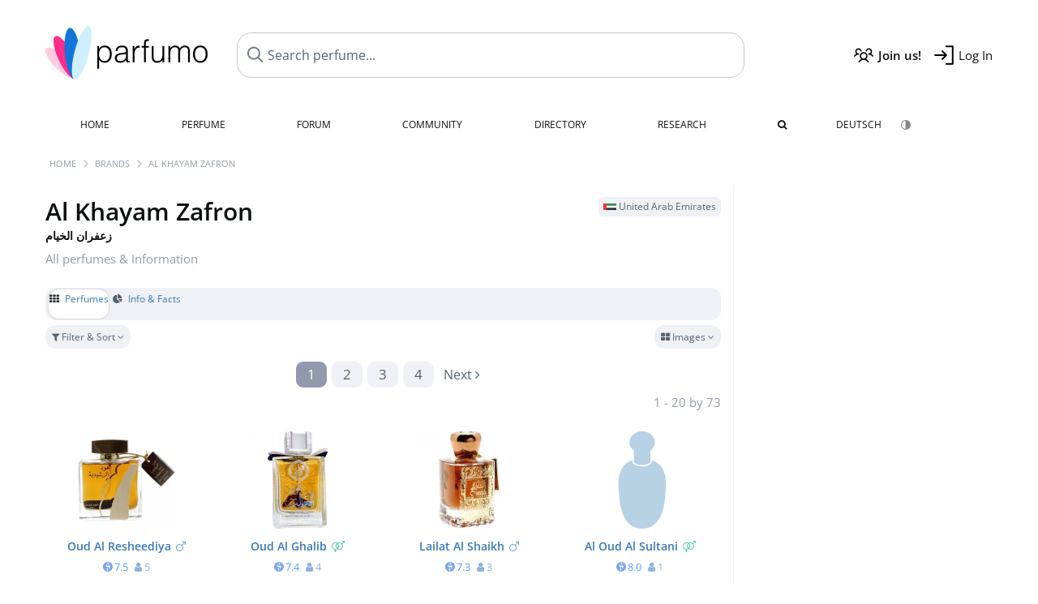

--- FILE ---
content_type: text/html; charset=UTF-8
request_url: https://www.parfumo.com/Perfumes/Al_Khayam_Zafron
body_size: 8324
content:

<!DOCTYPE html>

<html lang="en">

	<head>
		
				<meta name="google-site-verification" content="zxJUhAYvkrWKUiYnD8mz27WHweO2nORrD06ONz9gECs">		<meta name="p:domain_verify" content="79c9b1baaf16bed67e4ba17dde6eee91"/>
		<meta name="fo-verify" content="48fe1994-cec3-46d7-8168-e8f1a7f889ef">
		<meta charset="utf-8">
				<meta name="viewport" content="width=device-width, initial-scale=1.0, viewport-fit=cover">
		<meta name="description" content="Al Khayam Zafron - Facts about all fragrances of the brand: ✓ Honest reviews, new releases and the latest news » Discover more">
	<link rel="alternate" hreflang="de" href="https://www.parfumo.de/Parfums/Al_Khayam_Zafron">
	<link rel="alternate" hreflang="en" href="https://www.parfumo.com/Perfumes/Al_Khayam_Zafron">
<link rel="canonical" href="https://www.parfumo.com/Perfumes/Al_Khayam_Zafron">				<meta name="theme-color" content="#f0f1f6">				<link rel="preload" href="https://assets.parfumo.de/css/_style_defer10800.css" as="style" onload="this.onload=null;this.rel='stylesheet'">
<noscript><link rel="https://assets.parfumo.de/css/_style_defer10800.css" href="styles.css"></noscript>
<link rel="stylesheet" href="https://assets.parfumo.de/css/_style10800.css">


		<link rel="apple-touch-icon" sizes="57x57" href="https://images.parfumo.de/favi/apple-icon-57x57.png">
<link rel="apple-touch-icon" sizes="60x60" href="https://images.parfumo.de/favi/apple-icon-60x60.png">
<link rel="apple-touch-icon" sizes="72x72" href="https://images.parfumo.de/favi/apple-icon-72x72.png">
<link rel="apple-touch-icon" sizes="76x76" href="https://images.parfumo.de/favi/apple-icon-76x76.png">
<link rel="apple-touch-icon" sizes="114x114" href="https://images.parfumo.de/favi/apple-icon-114x114.png">
<link rel="apple-touch-icon" sizes="120x120" href="https://images.parfumo.de/favi/apple-icon-120x120.png">
<link rel="apple-touch-icon" sizes="144x144" href="https://images.parfumo.de/favi/apple-icon-144x144.png">
<link rel="apple-touch-icon" sizes="152x152" href="https://images.parfumo.de/favi/apple-icon-152x152.png">
<link rel="apple-touch-icon" sizes="180x180" href="https://images.parfumo.de/favi/apple-icon-180x180.png">
<link rel="icon" type="image/png" sizes="192x192"  href="https://images.parfumo.de/favi/android-icon-192x192.png">
<link rel="icon" type="image/png" sizes="32x32" href="https://images.parfumo.de/favi/favicon-32x32.png">
<link rel="icon" type="image/png" sizes="96x96" href="https://images.parfumo.de/favi/favicon-96x96.png">
<link rel="icon" type="image/png" sizes="16x16" href="https://images.parfumo.de/favi/favicon-16x16.png">
<meta name="msapplication-TileColor" content="#ffffff">
<meta name="msapplication-TileImage" content="https://images.parfumo.de/favi/ms-icon-144x144.png">
<meta name="theme-color" content="#ffffff">	
		<script>
	function _typeof(t) {
		return (_typeof = "function" == typeof Symbol && "symbol" == typeof Symbol.iterator ? function(t) {
			return typeof t
		} : function(t) {
			return t && "function" == typeof Symbol && t.constructor === Symbol && t !== Symbol.prototype ? "symbol" : typeof t
		})(t)
	}! function() {
		for (var t, e, o = [], n = window, r = n; r;) {
			try {
				if (r.frames.__tcfapiLocator) {
					t = r;
					break
				}
			} catch (t) {}
			if (r === n.top) break;
			r = n.parent
		}
		t || (function t() {
			var e = n.document,
				o = !!n.frames.__tcfapiLocator;
			if (!o)
				if (e.body) {
					var r = e.createElement("iframe");
					r.style.cssText = "display:none", r.name = "__tcfapiLocator", e.body.appendChild(r)
				} else setTimeout(t, 5);
			return !o
		}(), n.__tcfapi = function() {
			for (var t = arguments.length, n = new Array(t), r = 0; r < t; r++) n[r] = arguments[r];
			if (!n.length) return o;
			"setGdprApplies" === n[0] ? n.length > 3 && 2 === parseInt(n[1], 10) && "boolean" == typeof n[3] && (e = n[3], "function" == typeof n[2] && n[2]("set", !0)) : "ping" === n[0] ? "function" == typeof n[2] && n[2]({
				gdprApplies: e,
				cmpLoaded: !1,
				cmpStatus: "stub"
			}) : o.push(n)
		}, n.addEventListener("message", (function(t) {
			var e = "string" == typeof t.data,
				o = {};
			if (e) try {
				o = JSON.parse(t.data)
			} catch (t) {} else o = t.data;
			var n = "object" === _typeof(o) ? o.__tcfapiCall : null;
			n && window.__tcfapi(n.command, n.version, (function(o, r) {
				var a = {
					__tcfapiReturn: {
						returnValue: o,
						success: r,
						callId: n.callId
					}
				};
				t && t.source && t.source.postMessage && t.source.postMessage(e ? JSON.stringify(a) : a, "*")
			}), n.parameter)
		}), !1))
	}();
</script>

<script>
	window._sp_queue = [];
	window._sp_ = {
		config: {
			accountId: 1061,
			baseEndpoint: 'https://cdn.privacy-mgmt.com',

			gdpr: {},
			events: {
				onMessageChoiceSelect: function() {
					console.log('[event] onMessageChoiceSelect', arguments);
				},
				onMessageReady: function() {
					console.log('[event] onMessageReady', arguments);
				},
				onMessageChoiceError: function() {
					console.log('[event] onMessageChoiceError', arguments);
				},
				onPrivacyManagerAction: function() {
					console.log('[event] onPrivacyManagerAction', arguments);
				},
				onPMCancel: function() {
					console.log('[event] onPMCancel', arguments);
				},
				onMessageReceiveData: function() {
					console.log('[event] onMessageReceiveData', arguments);
				},
				onSPPMObjectReady: function() {
					console.log('[event] onSPPMObjectReady', arguments);
				},
				onConsentReady: function(consentUUID, euconsent) {
					console.log('[event] onConsentReady', arguments);
				},
				onError: function() {
					console.log('[event] onError', arguments);
				},
			}
		}
	}
</script>
<script src="https://cdn.privacy-mgmt.com/unified/wrapperMessagingWithoutDetection.js" async></script>
<script>
	var uuSymplr, allCookiesSymplr = document.cookie.split(";").map((e => e.split("="))).reduce(((e, [i, o]) => ({
		...e,
		[i.trim()]: decodeURIComponent(o)
	})), {});

	function createCookieSymplr(e, i) {
		var o = e;
		if (void 0 === (uuSymplr = allCookiesSymplr.uniqueUser)) {
			let e = (Date.now() + window.navigator.userAgent + websiteSymplr).toString();
			uuSymplr = sha256(e), document.cookie = `uniqueUser=${uuSymplr};max-age=31536000;path=/;SameSite=Strict; Secure`
		}
		if (o) {
			var u = allCookiesSymplr.uniqueUserLi;
			void 0 === u && (u = sha256(i), document.cookie = `uniqueUserLi=${u};max-age=31536000;path=/;SameSite=Strict; Secure`), uuSymplr = u
		} else document.cookie = "uniqueUserLi=; max-age=0"
	}
</script>

	<script>
		var dataLayer = [];
		dataLayer.push({
			'seite': 'parfumo.com'
		});
		dataLayer.push({
			'ads': 'true'
		});
					dataLayer.push({
				'video': 'false'
			});
							if (window.innerWidth <= 450) {
				dataLayer.push({
					'sonderanzeigen': 'false'
				});
			} else {
				dataLayer.push({
					'sonderanzeigen': 'false'
				});
			}
					</script>
	<script async src="https://cdns.symplr.de/parfumo.com/parfumo.js"></script>

							<script async src="https://www.googletagmanager.com/gtag/js?id=G-47SHE0CVWT"></script>
		<script>
			window.dataLayer = window.dataLayer || [];
			function gtag() {
				dataLayer.push(arguments);
			}
			gtag('js', new Date());
			gtag('config', 'G-47SHE0CVWT');
		</script>
	
				<title>Al Khayam Zafron » Fragrances, Reviews and Information</title>
			</head>

<body>

<div id="disable_div"></div>


	<div class="header-wrapper">
		<header>
			<div class="header-v2" id="page-top">

	<div class="pre-nav flex">

		<div class="left">
			<div class="logo-holder-v2" itemscope itemtype="https://schema.org/Organization">
				<a href="https://www.parfumo.com" itemprop="url"><img src="https://images.parfumo.de/logos/logo.png" class="logo-v2" alt="Parfumo - the Perfume Community" itemprop="logo"></a>
			</div>
		</div>
		<!-- end left -->

		<div id="search-top" class="middle search hide-mobile">
			<form action="https://www.parfumo.com/s_perfumes_x.php" method="get" class="form-s-ext">
				<input type="hidden" name="in" value="1">
				<div class="search-top-a">
					<input id="s_top" class="action-livesearch" data-wearing-perfume-id="0" name="filter" type="text" value="" spellcheck="false" autocomplete="off" placeholder="Search perfume..." aria-label="Search perfume..."><button type="submit" class="btn-s-ext"><i class="fa fa-angle-right"></i></button>
				</div>
			</form>
			<div id="livesearch"></div>
		</div>
		<!-- end middle -->

		<div class="right">
			<div class="header-icons flex">
				<div class="icon search pointer" onclick="toggleSearch()"></div>
				<div class="icon login-reg register pointer"><a href="https://www.parfumo.com/account/register" class="black"><span class="bold">Join us!</span></a></div>
				<div id="login-btn" class="icon login-reg login pointer black"><span>Log In</span></div>
				<div id="sb-btn" class="icon sb pointer"></div>
			</div>
		</div>
		<!-- end right -->

	</div>
	<!-- end pre-nav -->

	<div class="nav-container">
		<nav class="navi">
			<a href="https://www.parfumo.com" class="">Home</a>
			<a href="https://www.parfumo.com/Perfumes" class="">Perfume</a>
			<a href="https://www.parfumo.com/forums" class="">Forum</a>
			<a href="https://www.parfumo.com/Community" class="">Community</a>
			<a href="https://www.parfumo.com/Brands" class="">Directory</a>
			<a href="https://www.parfumo.com/fdb" class="research" title="Research">Research</a>
			<a href="https://www.parfumo.com/search?show_search=1" class=""><i class="fa fa-search" title="Advanced Search"></i></a>
			<div>
				<a href="https://www.parfumo.de/Parfums/Al_Khayam_Zafron" class="secondary">Deutsch</a>
				<a href="#" class="action_darkmode secondary" title="Dark Mode"><img src="https://images.parfumo.de/nav_darkmode.png" alt="Dark Mode" class="navi_icon"><span class="hide-desktop"> Dark</span></a>
	</div>
		</nav>
	</div>
</div>

<div class="nav-bottom cb"></div>

<div class="login-container grey-box mt-0-5 hide">
	<div class="login-container-form">
		<div class="text-lg bold mt-2 mb-1">Log in</div>
		<form action="https://www.parfumo.com/board/login.php" method="post">
			<input type="hidden" name="autologin" value="checked">
			<input type="hidden" name="login" value="Login">
			<input type="hidden" name="redirect" value="">			<div class="pb-1">
				<input type="text" placeholder="Username" name="username" id="username" class="uk-input"><br>
				<input type="password" placeholder="Password" name="password" id="password" class="uk-input" style="margin-top: 4px;"><br>
				<button class="pbtn pbtn-blue login-btn w-100 mt-1" type="submit">Log In</button>
				<div class="cb"></div>
				<div class="mt-1"><a href="https://www.parfumo.com/account/password_forgot">Forgot your Password?</a></div>
				<div class="mt-1"><a href=" https://www.parfumo.com/account/register">Create new account</a></div>
			</div>
		</form>
	</div>
</div>
<div class="nav-bottom cb"></div>
		</header>
	</div>

			<div class="bc_wrapper"><div id="bc_holder" class="flex w-100"><div class="bc_link"><a href="https://www.parfumo.com">Home</a></div><div class="bc_sep"></div><div class="bc_link"><a href="https://www.parfumo.com/Brands">Brands</a></div><div class="bc_sep"></div><div class="bc_link"><a href="https://www.parfumo.com/Perfumes/Al_Khayam_Zafron">Al Khayam Zafron</a></div></div></div>
	
	<div class="body-wrapper w-100">

		<div class="page-wrapper">
<div class="content_wrapper">

	<div class="main">
		<div class="flex flex-space-between gap-0-5 mt-1">
	<h1 class="text-4xl">
		Al Khayam Zafron					<div class="text-sm mb-0-5">
				زعفران الخيام							</div>
				<div class="lightgrey nobold text-base mb-1 nowrap">All perfumes & Information</div>
	</h1>
	<div class="text-right">
					<span class="label_a"><img src="https://images.parfumo.de/flags/ae.png" alt="United Arab Emirates" class="flag"> United Arab Emirates</span>
							</div>
</div>

	<div class="ptabs-container ptabs_search_nav ptabs-small mt-1 mb-0-5"><nav class="flex ptabs "><div class="active"><a href="https://www.parfumo.com/Perfumes/Al_Khayam_Zafron"><i class="fa fa-th"></i> Perfumes</a></div><div><a href="https://www.parfumo.com/PerfumeBrand/Al_Khayam_Zafron"><i class="fa fa-pie-chart"></i> Info &amp; Facts</a></div></nav></div>


<form id="f-form" method="get" action="https://www.parfumo.com/Perfumes/Al_Khayam_Zafron">
	<input type="hidden" name="fa" value="1">
	<input type="hidden" name="v" value="grid">
	<div class="filter-header-grid mt-0-5 mb-0-5">
		<div class="filter-controls">
												<div class="action_filter_section_toggle pbtn-link pbtn-link-small"><i class="fa fa-filter" aria-hidden="true"></i> Filter & Sort <i class="fa fa-angle-down arr"></i></div>
															</div>
		<div class="filter-view-toggle">
			<div class="pdropdn inline">
				<div class="pbtn-link pbtn-link-small nowrap pointer" onclick="toggleViewDropdown(this)">
					<i class="fa fa-th-large" aria-hidden="true"></i>
					Images					<i class="fa fa-angle-down" aria-hidden="true"></i>
				</div>
				<div class="pdropdn-options" style="display:none;">
																<div class="pdropdn-current nowrap pointer dd-close">
							<i class="fa fa-th-large" aria-hidden="true"></i> Images						</div>
						<a href="https://www.parfumo.com/Perfumes/Al_Khayam_Zafron?current_page=1&amp;v=list&amp;o=nr_desc&amp;g_f=1&amp;g_m=1&amp;g_u=1&amp;b_id=3178&amp;excluded_orders%5B0%5D=br_asc&amp;excluded_orders%5B1%5D=br_desc" rel="nofollow">
							<i class="fa fa-align-justify" aria-hidden="true"></i> List						</a>
									</div>
			</div>
		</div>
	</div>
	<div class="filter-section bg-lightgrey p-2 rounded hide">
		<div class="filter-content-grid">
			<div class="filter-section-inputs">
				<div class="filter-section-left">
											<select name="o" class="f-trigger uk-select w-100">
							<option disabled>Sort by</option>
															<option value="n_asc" >Name (A - Z)</option>
															<option value="n_desc" >Name (Z - A)</option>
															<option value="nr_desc"  selected>Popularity (most)</option>
															<option value="nr_asc" >Popularity (least)</option>
															<option value="y_desc" >Release Year (newest)</option>
															<option value="y_asc" >Release Year (oldest)</option>
															<option value="v_desc" >Scent (popular)</option>
															<option value="v_asc" >Scent (least popular)</option>
															<option value="d_desc" >Lasting (longest)</option>
															<option value="d_asc" >Lasting (shortest)</option>
															<option value="s_desc" >Sillage (highest)</option>
															<option value="s_asc" >Sillage (lowest)</option>
															<option value="b_desc" >Bottle (popular)</option>
															<option value="b_asc" >Bottle (least popular)</option>
															<option value="p_desc" >Value for Money (high)</option>
															<option value="p_asc" >Value for Money (low)</option>
															<option value="wr_desc" >In collections (often)</option>
															<option value="wr_asc" >In collections (rare)</option>
															<option value="rv_desc" >Total Reviews (most)</option>
															<option value="rv_asc" >Total Reviews (least)</option>
															<option value="st_desc" >Total Statements (most)</option>
															<option value="st_asc" >Total Statements (least)</option>
															<option value="ui_desc" >Total User Photos (most)</option>
															<option value="ui_asc" >Total User Photos (least)</option>
													</select>
										<div class="filter-checkboxes mt-1">
													<div class="flex">
								<input type="checkbox" class="f-trigger circle-s circle-s-blue" name="g_m" value="1" id="selm" checked>
								<label class="text-sm grey" for="selm">Men</label>
							</div>
													<div class="flex">
								<input type="checkbox" class="f-trigger circle-s circle-s-pink" name="g_f" value="1" id="self" checked>
								<label class="text-sm grey" for="self">Women</label>
							</div>
													<div class="flex">
								<input type="checkbox" class="f-trigger circle-s circle-s-green" name="g_u" value="1" id="selu" checked>
								<label class="text-sm grey" for="selu">Unisex</label>
							</div>
											</div>
				</div>
				<div class="filter-section-right">
					<span class="clearable">
						<input type="text" name="filter" class="uk-input w-100" value="" placeholder="Search..." maxlength="200" spellcheck="false"><i class="fa fa-times-circle clearable__clear lightgrey pointer" aria-hidden="true"></i>
					</span>
					<div class="mt-1"><a href="https://www.parfumo.com/s_perfumes_x.php?v=grid&o=nr_desc&g_f=1&g_m=1&g_u=1&b_id=3178&excluded_orders%5B0%5D=br_asc&excluded_orders%5B1%5D=br_desc" class="text-xs grey">Advanced Search <i class="fa fa-angle-right"></i></a></div>
				</div>
			</div>
		</div>
	</div>
</form>




	<div class="paging w-100"><div class="paging_nrs flex"><div class="links_l text-left"></div><div class="numbers"><div class="active"><a href="https://www.parfumo.com/Perfumes/Al_Khayam_Zafron?current_page=1&amp;v=grid&amp;o=nr_desc&amp;g_f=1&amp;g_m=1&amp;g_u=1&amp;b_id=3178&amp;excluded_orders%5B0%5D=br_asc&amp;excluded_orders%5B1%5D=br_desc">1</a></div><div><a href="https://www.parfumo.com/Perfumes/Al_Khayam_Zafron?current_page=2&amp;v=grid&amp;o=nr_desc&amp;g_f=1&amp;g_m=1&amp;g_u=1&amp;b_id=3178&amp;excluded_orders%5B0%5D=br_asc&amp;excluded_orders%5B1%5D=br_desc">2</a></div><div><a href="https://www.parfumo.com/Perfumes/Al_Khayam_Zafron?current_page=3&amp;v=grid&amp;o=nr_desc&amp;g_f=1&amp;g_m=1&amp;g_u=1&amp;b_id=3178&amp;excluded_orders%5B0%5D=br_asc&amp;excluded_orders%5B1%5D=br_desc">3</a></div><div><a href="https://www.parfumo.com/Perfumes/Al_Khayam_Zafron?current_page=4&amp;v=grid&amp;o=nr_desc&amp;g_f=1&amp;g_m=1&amp;g_u=1&amp;b_id=3178&amp;excluded_orders%5B0%5D=br_asc&amp;excluded_orders%5B1%5D=br_desc">4</a></div></div><div class="links_r text-right"><a href="https://www.parfumo.com/Perfumes/Al_Khayam_Zafron?current_page=2&amp;v=grid&amp;o=nr_desc&amp;g_f=1&amp;g_m=1&amp;g_u=1&amp;b_id=3178&amp;excluded_orders%5B0%5D=br_asc&amp;excluded_orders%5B1%5D=br_desc" rel="next" class="paging_links"><span class="dir_text">Next </span><i class="fa fa-angle-right" aria-hidden="true"></i></a></div></div><div class="paging_nrs_cnt lightgrey">1 - 20 by 73</div></div>
	
		<div class="pgrid">
	
		
			
							
	<div class="col">
						<div class="image">
							<a href="https://www.parfumo.com/Perfumes/Al_Khayam_Zafron/Oud_Al_Resheediya"><img src="https://media.parfumo.com/perfumes/38/3822ad-oud-al-resheediya-al-khayam-zafron_1200.jpg?width=240&aspect_ratio=1:1" alt="Oud Al Resheediya by Al Khayam Zafron" loading="lazy"></a>
					</div>

		
		<div class="name">
			<a href="https://www.parfumo.com/Perfumes/Al_Khayam_Zafron/Oud_Al_Resheediya">Oud Al Resheediya<span class="ml-0-5 lightblue"><i class="fa fa-mars"></i></span></a>
			
			
					</div>
		
									<div class="av av_scent">
					7.5<span class="tv"><i class="fa fa-user"></i> 5</span>				</div>
																									
		
		
		
			</div>						
		
			
							
	<div class="col">
						<div class="image">
							<a href="https://www.parfumo.com/Perfumes/Al_Khayam_Zafron/Oud_Al_Ghalib"><img src="https://media.parfumo.com/perfumes/11/111308-oud-al-ghalib-al-khayam-zafron_1200.jpg?width=240&aspect_ratio=1:1" alt="Oud Al Ghalib by Al Khayam Zafron" loading="lazy"></a>
					</div>

		
		<div class="name">
			<a href="https://www.parfumo.com/Perfumes/Al_Khayam_Zafron/Oud_Al_Ghalib">Oud Al Ghalib<span class="ml-0-5 lightgreen"><i class="fa fa-venus-mars"></i></span></a>
			
			
					</div>
		
									<div class="av av_scent">
					7.4<span class="tv"><i class="fa fa-user"></i> 4</span>				</div>
																									
		
		
		
			</div>						
		
			
							
	<div class="col">
						<div class="image">
							<a href="https://www.parfumo.com/Perfumes/Al_Khayam_Zafron/lailat-al-shaikh"><img src="https://media.parfumo.com/perfumes/45/456279-lailat-al-shaikh-al-khayam-zafron_1200.jpg?width=240&aspect_ratio=1:1" alt="Lailat Al Shaikh by Al Khayam Zafron" loading="lazy"></a>
					</div>

		
		<div class="name">
			<a href="https://www.parfumo.com/Perfumes/Al_Khayam_Zafron/lailat-al-shaikh">Lailat Al Shaikh<span class="ml-0-5 lightblue"><i class="fa fa-mars"></i></span></a>
			
			
					</div>
		
									<div class="av av_scent">
					7.3<span class="tv"><i class="fa fa-user"></i> 3</span>				</div>
																									
		
		
		
			</div>						
		
			
							
	<div class="col">
						<div class="image">
							<a href="https://www.parfumo.com/Perfumes/Al_Khayam_Zafron/Al_Oud_Al_Sultani"><img src="https://images.parfumo.de/perfume_bottle/240.png" alt="Al Oud Al Sultani by Al Khayam Zafron" loading="lazy"></a>
					</div>

		
		<div class="name">
			<a href="https://www.parfumo.com/Perfumes/Al_Khayam_Zafron/Al_Oud_Al_Sultani">Al Oud Al Sultani<span class="ml-0-5 lightgreen"><i class="fa fa-venus-mars"></i></span></a>
			
			
					</div>
		
									<div class="av av_scent">
					8.0<span class="tv"><i class="fa fa-user"></i> 1</span>				</div>
																									
		
		
		
			</div>						
		
			
							
	<div class="col">
						<div class="image">
							<a href="https://www.parfumo.com/Perfumes/Al_Khayam_Zafron/Arwah_Al_Rooh"><img src="https://media.parfumo.com/perfumes/5c/5c4733-arwah-al-rooh-al-khayam-zafron_1200.jpg?width=240&aspect_ratio=1:1" alt="Arwah Al Rooh by Al Khayam Zafron" loading="lazy"></a>
					</div>

		
		<div class="name">
			<a href="https://www.parfumo.com/Perfumes/Al_Khayam_Zafron/Arwah_Al_Rooh">Arwah Al Rooh<span class="ml-0-5 lightgreen"><i class="fa fa-venus-mars"></i></span></a>
			
			
					</div>
		
									<div class="av av_scent">
					7.0<span class="tv"><i class="fa fa-user"></i> 1</span>				</div>
																									
		
		
		
			</div>						
		
			
							
	<div class="col">
						<div class="image">
							<a href="https://www.parfumo.com/Perfumes/Al_Khayam_Zafron/Mukhallat_Gouri"><img src="https://media.parfumo.com/perfumes/c5/c529c3-mukhallat-gouri-al-khayam-zafron_1200.jpg?width=240&aspect_ratio=1:1" alt="Mukhallat Gouri by Al Khayam Zafron" loading="lazy"></a>
					</div>

		
		<div class="name">
			<a href="https://www.parfumo.com/Perfumes/Al_Khayam_Zafron/Mukhallat_Gouri">Mukhallat Gouri<span class="ml-0-5 lightgreen"><i class="fa fa-venus-mars"></i></span></a>
			
			
					</div>
		
									<div class="av av_scent">
					5.0<span class="tv"><i class="fa fa-user"></i> 1</span>				</div>
																									
		
		
		
			</div>						
		
			
							
	<div class="col">
						<div class="image">
							<a href="https://www.parfumo.com/Perfumes/Al_Khayam_Zafron/Nashwa"><img src="https://media.parfumo.com/perfumes/13/1328ba-nashwa-al-khayam-zafron_1200.jpg?width=240&aspect_ratio=1:1" alt="Nashwa by Al Khayam Zafron" loading="lazy"></a>
					</div>

		
		<div class="name">
			<a href="https://www.parfumo.com/Perfumes/Al_Khayam_Zafron/Nashwa">Nashwa<span class="ml-0-5 lightblue"><i class="fa fa-mars"></i></span></a>
			
			
					</div>
		
									<div class="av av_scent">
					6.0<span class="tv"><i class="fa fa-user"></i> 1</span>				</div>
																									
		
		
		
			</div>						
		
			
							
	<div class="col">
						<div class="image">
							<a href="https://www.parfumo.com/Perfumes/Al_Khayam_Zafron/Dinar"><img src="https://media.parfumo.com/perfumes/e7/e736ed-dinar-al-khayam-zafron_1200.jpg?width=240&aspect_ratio=1:1" alt="Dinar by Al Khayam Zafron" loading="lazy"></a>
					</div>

		
		<div class="name">
			<a href="https://www.parfumo.com/Perfumes/Al_Khayam_Zafron/Dinar">Dinar<span class="ml-0-5 lightpink"><i class="fa fa-venus"></i></span></a>
			
			
					</div>
		
									<div class="av av_scent">
					7.0<span class="tv"><i class="fa fa-user"></i> 1</span>				</div>
																									
		
		
		
			</div>						
		
			
							
	<div class="col">
						<div class="image">
							<a href="https://www.parfumo.com/Perfumes/Al_Khayam_Zafron/Baladi_Al_Jameela"><img src="https://media.parfumo.com/perfumes/a5/a57be4-baladi-al-jameela-al-khayam-zafron_1200.jpg?width=240&aspect_ratio=1:1" alt="Baladi Al Jameela by Al Khayam Zafron" loading="lazy"></a>
					</div>

		
		<div class="name">
			<a href="https://www.parfumo.com/Perfumes/Al_Khayam_Zafron/Baladi_Al_Jameela">Baladi Al Jameela<span class="ml-0-5 lightpink"><i class="fa fa-venus"></i></span></a>
			
			
					</div>
		
									<div class="av av_scent">
					7.0<span class="tv"><i class="fa fa-user"></i> 1</span>				</div>
																									
		
		
		
			</div>						
		
			
							
	<div class="col">
						<div class="image">
							<a href="https://www.parfumo.com/Perfumes/Al_Khayam_Zafron/Ahlam_Saeeda"><img src="https://media.parfumo.com/perfumes/eb/eb3fdf-ahlam-saeeda-al-khayam-zafron_1200.jpg?width=240&aspect_ratio=1:1" alt="Ahlam Saeeda by Al Khayam Zafron" loading="lazy"></a>
					</div>

		
		<div class="name">
			<a href="https://www.parfumo.com/Perfumes/Al_Khayam_Zafron/Ahlam_Saeeda">Ahlam Saeeda<span class="ml-0-5 lightpink"><i class="fa fa-venus"></i></span></a>
			
			
					</div>
		
									<div class="av av_scent">
					7.0<span class="tv"><i class="fa fa-user"></i> 1</span>				</div>
																									
		
		
		
			</div>						
		
			
							
	<div class="col">
						<div class="image">
							<a href="https://www.parfumo.com/Perfumes/Al_Khayam_Zafron/Dhanal_Oudh_Al_Hindi"><img src="https://images.parfumo.de/perfume_bottle/240.png" alt="Dhanal Oudh Al Hindi by Al Khayam Zafron" loading="lazy"></a>
					</div>

		
		<div class="name">
			<a href="https://www.parfumo.com/Perfumes/Al_Khayam_Zafron/Dhanal_Oudh_Al_Hindi">Dhanal Oudh Al Hindi<span class="ml-0-5 lightgreen"><i class="fa fa-venus-mars"></i></span></a>
			
			
					</div>
		
																											
		
		
		
			</div>						
		
			
							
	<div class="col">
						<div class="image">
							<a href="https://www.parfumo.com/Perfumes/Al_Khayam_Zafron/Dewania"><img src="https://images.parfumo.de/perfume_bottle/240.png" alt="Dewania by Al Khayam Zafron" loading="lazy"></a>
					</div>

		
		<div class="name">
			<a href="https://www.parfumo.com/Perfumes/Al_Khayam_Zafron/Dewania">Dewania<span class="ml-0-5 lightblue"><i class="fa fa-mars"></i></span></a>
			
			
					</div>
		
																											
		
		
		
			</div>						
		
			
							
	<div class="col">
						<div class="image">
							<a href="https://www.parfumo.com/Perfumes/Al_Khayam_Zafron/Malika_Al_Quloob"><img src="https://media.parfumo.com/perfumes/73/73ec8d-malika-al-quloob-al-khayam-zafron_1200.jpg?width=240&aspect_ratio=1:1" alt="Malika Al Quloob by Al Khayam Zafron" loading="lazy"></a>
					</div>

		
		<div class="name">
			<a href="https://www.parfumo.com/Perfumes/Al_Khayam_Zafron/Malika_Al_Quloob">Malika Al Quloob<span class="ml-0-5 lightgreen"><i class="fa fa-venus-mars"></i></span></a>
			
			
					</div>
		
																											
		
		
		
			</div>						
		
			
							
	<div class="col">
						<div class="image">
							<a href="https://www.parfumo.com/Perfumes/Al_Khayam_Zafron/Rasail_Al_Bahar"><img src="https://media.parfumo.com/perfumes/f9/f9f1c4-rasail-al-bahar-al-khayam-zafron_1200.jpg?width=240&aspect_ratio=1:1" alt="Rasail Al Bahar by Al Khayam Zafron" loading="lazy"></a>
					</div>

		
		<div class="name">
			<a href="https://www.parfumo.com/Perfumes/Al_Khayam_Zafron/Rasail_Al_Bahar">Rasail Al Bahar<span class="ml-0-5 lightgreen"><i class="fa fa-venus-mars"></i></span></a>
			
			
					</div>
		
																											
		
		
		
			</div>						
		
			
							
	<div class="col">
						<div class="image">
							<a href="https://www.parfumo.com/Perfumes/Al_Khayam_Zafron/Dirham_Silver"><img src="https://media.parfumo.com/perfumes/77/77def1-dirham-silver-al-khayam-zafron_1200.jpg?width=240&aspect_ratio=1:1" alt="Dirham Silver by Al Khayam Zafron" loading="lazy"></a>
					</div>

		
		<div class="name">
			<a href="https://www.parfumo.com/Perfumes/Al_Khayam_Zafron/Dirham_Silver">Dirham Silver<span class="ml-0-5 lightblue"><i class="fa fa-mars"></i></span></a>
			
			
					</div>
		
																											
		
		
		
			</div>						
		
			
							
	<div class="col">
						<div class="image">
							<a href="https://www.parfumo.com/Perfumes/Al_Khayam_Zafron/Aloud_for_Men"><img src="https://media.parfumo.com/perfumes/02/02b695-s-aloud-for-men-al-khayam-zafron_1200.jpg?width=240&aspect_ratio=1:1" alt="S***** Aloud for Men by Al Khayam Zafron" loading="lazy"></a>
					</div>

		
		<div class="name">
			<a href="https://www.parfumo.com/Perfumes/Al_Khayam_Zafron/Aloud_for_Men">S***** Aloud for Men<span class="ml-0-5 lightblue"><i class="fa fa-mars"></i></span></a>
			
			
					</div>
		
																											
		
		
		
			</div>						
		
			
							
	<div class="col">
						<div class="image">
							<a href="https://www.parfumo.com/Perfumes/Al_Khayam_Zafron/Hareem_Al_Sultan"><img src="https://media.parfumo.com/perfumes/9e/9e0b19-hareem-al-sultan-al-khayam-zafron_1200.jpg?width=240&aspect_ratio=1:1" alt="Hareem Al Sultan by Al Khayam Zafron" loading="lazy"></a>
					</div>

		
		<div class="name">
			<a href="https://www.parfumo.com/Perfumes/Al_Khayam_Zafron/Hareem_Al_Sultan">Hareem Al Sultan<span class="ml-0-5 lightblue"><i class="fa fa-mars"></i></span></a>
			
			
					</div>
		
																											
		
		
		
			</div>						
		
			
							
	<div class="col">
						<div class="image">
							<a href="https://www.parfumo.com/Perfumes/Al_Khayam_Zafron/S_Aloud"><img src="https://media.parfumo.com/perfumes/51/5110ec-s-aloud-al-khayam-zafron_1200.jpg?width=240&aspect_ratio=1:1" alt="S***** Aloud by Al Khayam Zafron" loading="lazy"></a>
					</div>

		
		<div class="name">
			<a href="https://www.parfumo.com/Perfumes/Al_Khayam_Zafron/S_Aloud">S***** Aloud<span class="ml-0-5 lightgreen"><i class="fa fa-venus-mars"></i></span></a>
			
			
					</div>
		
																											
		
		
		
			</div>						
		
			
							
	<div class="col">
						<div class="image">
							<a href="https://www.parfumo.com/Perfumes/Al_Khayam_Zafron/Mudinatul_Ushaq"><img src="https://media.parfumo.com/perfumes/54/541a74-mudinatul-ushaq-al-khayam-zafron_1200.jpg?width=240&aspect_ratio=1:1" alt="Mudinatul Ushaq by Al Khayam Zafron" loading="lazy"></a>
					</div>

		
		<div class="name">
			<a href="https://www.parfumo.com/Perfumes/Al_Khayam_Zafron/Mudinatul_Ushaq">Mudinatul Ushaq<span class="ml-0-5 lightblue"><i class="fa fa-mars"></i></span></a>
			
			
					</div>
		
																											
		
		
		
			</div>						
		
			
							
	<div class="col">
						<div class="image">
							<a href="https://www.parfumo.com/Perfumes/Al_Khayam_Zafron/Al_Mamlakha"><img src="https://media.parfumo.com/perfumes/01/01b842-al-mamlakha-al-khayam-zafron_1200.jpg?width=240&aspect_ratio=1:1" alt="Al Mamlakha by Al Khayam Zafron" loading="lazy"></a>
					</div>

		
		<div class="name">
			<a href="https://www.parfumo.com/Perfumes/Al_Khayam_Zafron/Al_Mamlakha">Al Mamlakha<span class="ml-0-5 lightblue"><i class="fa fa-mars"></i></span></a>
			
			
					</div>
		
																											
		
		
		
			</div>						
		
	
		</div>
	
	<div class="paging w-100"><div class="paging_nrs flex"><div class="links_l text-left"></div><div class="numbers"><div class="active"><a href="https://www.parfumo.com/Perfumes/Al_Khayam_Zafron?current_page=1&amp;v=grid&amp;o=nr_desc&amp;g_f=1&amp;g_m=1&amp;g_u=1&amp;b_id=3178&amp;excluded_orders%5B0%5D=br_asc&amp;excluded_orders%5B1%5D=br_desc">1</a></div><div><a href="https://www.parfumo.com/Perfumes/Al_Khayam_Zafron?current_page=2&amp;v=grid&amp;o=nr_desc&amp;g_f=1&amp;g_m=1&amp;g_u=1&amp;b_id=3178&amp;excluded_orders%5B0%5D=br_asc&amp;excluded_orders%5B1%5D=br_desc">2</a></div><div><a href="https://www.parfumo.com/Perfumes/Al_Khayam_Zafron?current_page=3&amp;v=grid&amp;o=nr_desc&amp;g_f=1&amp;g_m=1&amp;g_u=1&amp;b_id=3178&amp;excluded_orders%5B0%5D=br_asc&amp;excluded_orders%5B1%5D=br_desc">3</a></div><div><a href="https://www.parfumo.com/Perfumes/Al_Khayam_Zafron?current_page=4&amp;v=grid&amp;o=nr_desc&amp;g_f=1&amp;g_m=1&amp;g_u=1&amp;b_id=3178&amp;excluded_orders%5B0%5D=br_asc&amp;excluded_orders%5B1%5D=br_desc">4</a></div></div><div class="links_r text-right"><a href="https://www.parfumo.com/Perfumes/Al_Khayam_Zafron?current_page=2&amp;v=grid&amp;o=nr_desc&amp;g_f=1&amp;g_m=1&amp;g_u=1&amp;b_id=3178&amp;excluded_orders%5B0%5D=br_asc&amp;excluded_orders%5B1%5D=br_desc" rel="next" class="paging_links"><span class="dir_text">Next </span><i class="fa fa-angle-right" aria-hidden="true"></i></a></div></div><div class="paging_nrs_cnt lightgrey">1 - 20 by 73</div></div>



<div class="mt-1 grey-box"><div class="" id="parfumo_leaderboard_1"></div></div>
	</div>

	<div class="sidebar">

		<div class="sidebar_a">
			<div class="ab_490 mb-2"><div class=" ab_sticky" id="parfumo_medium_rectangle_1"></div></div>		</div>
		


<div class="text-center mb-2">
	<i class="fa fa-folder icon_sidebar"></i>
	<div class="text-xl bold mt-1">Al Khayam Zafron</div>
</div>






<div class="text-sm leading-6 lightgrey mb-1">
	Parfumo knows <strong>73</strong> perfumes of this brand.</div>

	<div itemscope itemtype="http://schema.org/Product">
		<meta itemprop="name" content="Al Khayam Zafron">
		<meta itemprop="brand" content="Al Khayam Zafron">
		<span itemprop="aggregateRating" itemscope="" itemtype="http://schema.org/AggregateRating">
			<meta itemprop="worstRating" content="0">
			<meta itemprop="bestRating" content="10">
			<meta itemprop="ratingCount" content="19">
			<meta itemprop="ratingValue" content="6.9">
		</span>
	</div>
	<div class="text-sm leading-6 lightgrey mb-3">
		Perfumes of this brand have been rated <strong><span itemprop="ratingValue">6.9</span> of <span itemprop="bestRating">10</span></strong> on average.  <strong>19</strong> perfume ratings have been submitted so far.	</div>


	<div class="text-lg mb-2">Popular</div>
	<div class="mb-3">
					<a href="https://www.parfumo.com/Perfumes/Al_Khayam_Zafron/Oud_Al_Resheediya">
				<img src="https://media.parfumo.com/perfumes/38/3822ad-oud-al-resheediya-al-khayam-zafron_1200.jpg?width=120&aspect_ratio=1:1" alt="Oud Al Resheediya by Al Khayam Zafron" loading="lazy" class="p_pic_sidebar" onerror="this.style.display='none'">
			</a>
					<a href="https://www.parfumo.com/Perfumes/Al_Khayam_Zafron/lailat-al-shaikh">
				<img src="https://media.parfumo.com/perfumes/45/456279-lailat-al-shaikh-al-khayam-zafron_1200.jpg?width=120&aspect_ratio=1:1" alt="Lailat Al Shaikh by Al Khayam Zafron" loading="lazy" class="p_pic_sidebar" onerror="this.style.display='none'">
			</a>
					<a href="https://www.parfumo.com/Perfumes/Al_Khayam_Zafron/Oud_Al_Ghalib">
				<img src="https://media.parfumo.com/perfumes/11/111308-oud-al-ghalib-al-khayam-zafron_1200.jpg?width=120&aspect_ratio=1:1" alt="Oud Al Ghalib by Al Khayam Zafron" loading="lazy" class="p_pic_sidebar" onerror="this.style.display='none'">
			</a>
					<a href="https://www.parfumo.com/Perfumes/Al_Khayam_Zafron/Mukhallat_Gouri">
				<img src="https://media.parfumo.com/perfumes/c5/c529c3-mukhallat-gouri-al-khayam-zafron_1200.jpg?width=120&aspect_ratio=1:1" alt="Mukhallat Gouri by Al Khayam Zafron" loading="lazy" class="p_pic_sidebar" onerror="this.style.display='none'">
			</a>
					<a href="https://www.parfumo.com/Perfumes/Al_Khayam_Zafron/Raheeb">
				<img src="https://media.parfumo.com/perfumes/92/925304-raheeb-al-khayam-zafron_1200.jpg?width=120&aspect_ratio=1:1" alt="Raheeb by Al Khayam Zafron" loading="lazy" class="p_pic_sidebar" onerror="this.style.display='none'">
			</a>
					<a href="https://www.parfumo.com/Perfumes/Al_Khayam_Zafron/Dahnaloud_Combody">
				<img src="https://media.parfumo.com/perfumes/eb/ebfb1a-dahnaloud-combody-al-khayam-zafron_1200.jpg?width=120&aspect_ratio=1:1" alt="Dahnaloud Combody by Al Khayam Zafron" loading="lazy" class="p_pic_sidebar" onerror="this.style.display='none'">
			</a>
					<a href="https://www.parfumo.com/Perfumes/Al_Khayam_Zafron/Ahaat_Al_Quloob">
				<img src="https://media.parfumo.com/perfumes/44/44d475-ahaat-al-quloob-al-khayam-zafron_1200.jpg?width=120&aspect_ratio=1:1" alt="Ahaat Al Quloob by Al Khayam Zafron" loading="lazy" class="p_pic_sidebar" onerror="this.style.display='none'">
			</a>
					<a href="https://www.parfumo.com/Perfumes/Al_Khayam_Zafron/Musk_Al_Kashmiri">
				<img src="https://media.parfumo.com/perfumes/76/76a3c5-musk-al-kashmiri-al-khayam-zafron_1200.jpg?width=120&aspect_ratio=1:1" alt="Musk Al Kashmiri by Al Khayam Zafron" loading="lazy" class="p_pic_sidebar" onerror="this.style.display='none'">
			</a>
					<a href="https://www.parfumo.com/Perfumes/Al_Khayam_Zafron/Umm_Al_Hanouna">
				<img src="https://media.parfumo.com/perfumes/44/445848-umm-al-hanouna-al-khayam-zafron_1200.jpg?width=120&aspect_ratio=1:1" alt="Umm Al Hanouna by Al Khayam Zafron" loading="lazy" class="p_pic_sidebar" onerror="this.style.display='none'">
			</a>
					<a href="https://www.parfumo.com/Perfumes/Al_Khayam_Zafron/Erina">
				<img src="https://media.parfumo.com/perfumes/5c/5cf5b9-erina-al-khayam-zafron_1200.jpg?width=120&aspect_ratio=1:1" alt="Erina by Al Khayam Zafron" loading="lazy" class="p_pic_sidebar" onerror="this.style.display='none'">
			</a>
					<a href="https://www.parfumo.com/Perfumes/Al_Khayam_Zafron/Infinity">
				<img src="https://media.parfumo.com/perfumes/72/7224fc-infinity-al-khayam-zafron_1200.jpg?width=120&aspect_ratio=1:1" alt="Infinity by Al Khayam Zafron" loading="lazy" class="p_pic_sidebar" onerror="this.style.display='none'">
			</a>
					<a href="https://www.parfumo.com/Perfumes/Al_Khayam_Zafron/Oud_Al_Saafi">
				<img src="https://media.parfumo.com/perfumes/09/098916-oud-al-saafi-al-khayam-zafron_1200.jpg?width=120&aspect_ratio=1:1" alt="Oud Al Saafi by Al Khayam Zafron" loading="lazy" class="p_pic_sidebar" onerror="this.style.display='none'">
			</a>
					<a href="https://www.parfumo.com/Perfumes/Al_Khayam_Zafron/Shawaati">
				<img src="https://media.parfumo.com/perfumes/e2/e2b6fe-shawaati-al-khayam-zafron_1200.jpg?width=120&aspect_ratio=1:1" alt="Shawaati by Al Khayam Zafron" loading="lazy" class="p_pic_sidebar" onerror="this.style.display='none'">
			</a>
					<a href="https://www.parfumo.com/Perfumes/Al_Khayam_Zafron/Kasrat_Al_Oud">
				<img src="https://media.parfumo.com/perfumes/9c/9cb075-kasrat-al-oud-al-khayam-zafron_1200.jpg?width=120&aspect_ratio=1:1" alt="Kasrat Al Oud by Al Khayam Zafron" loading="lazy" class="p_pic_sidebar" onerror="this.style.display='none'">
			</a>
					<a href="https://www.parfumo.com/Perfumes/Al_Khayam_Zafron/Amina">
				<img src="https://media.parfumo.com/perfumes/72/72ce5b-amina-al-khayam-zafron_1200.jpg?width=120&aspect_ratio=1:1" alt="Amina by Al Khayam Zafron" loading="lazy" class="p_pic_sidebar" onerror="this.style.display='none'">
			</a>
					<a href="https://www.parfumo.com/Perfumes/Al_Khayam_Zafron/Al_Tameem">
				<img src="https://media.parfumo.com/perfumes/36/365ae4-al-tameem-al-khayam-zafron_1200.jpg?width=120&aspect_ratio=1:1" alt="Al Tameem by Al Khayam Zafron" loading="lazy" class="p_pic_sidebar" onerror="this.style.display='none'">
			</a>
					<a href="https://www.parfumo.com/Perfumes/Al_Khayam_Zafron/King">
				<img src="https://media.parfumo.com/perfumes/2a/2a0290-king-al-khayam-zafron_1200.jpg?width=120&aspect_ratio=1:1" alt="King by Al Khayam Zafron" loading="lazy" class="p_pic_sidebar" onerror="this.style.display='none'">
			</a>
					<a href="https://www.parfumo.com/Perfumes/Al_Khayam_Zafron/Oud_Al_Fakher">
				<img src="https://media.parfumo.com/perfumes/ff/ff6e37-oud-al-fakher-al-khayam-zafron_1200.jpg?width=120&aspect_ratio=1:1" alt="Oud Al Fakher by Al Khayam Zafron" loading="lazy" class="p_pic_sidebar" onerror="this.style.display='none'">
			</a>
					<a href="https://www.parfumo.com/Perfumes/Al_Khayam_Zafron/Sama_Al_Khaleej">
				<img src="https://media.parfumo.com/perfumes/c0/c05f55-sama-al-khaleej-al-khayam-zafron_1200.jpg?width=120&aspect_ratio=1:1" alt="Sama Al Khaleej by Al Khayam Zafron" loading="lazy" class="p_pic_sidebar" onerror="this.style.display='none'">
			</a>
					<a href="https://www.parfumo.com/Perfumes/Al_Khayam_Zafron/Oud_Al_Zahwah">
				<img src="https://media.parfumo.com/perfumes/7f/7fc58d-oud-al-zahwah-al-khayam-zafron_1200.jpg?width=120&aspect_ratio=1:1" alt="Oud Al Zahwah by Al Khayam Zafron" loading="lazy" class="p_pic_sidebar" onerror="this.style.display='none'">
			</a>
					<a href="https://www.parfumo.com/Perfumes/Al_Khayam_Zafron/Al_Mamlakha">
				<img src="https://media.parfumo.com/perfumes/01/01b842-al-mamlakha-al-khayam-zafron_1200.jpg?width=120&aspect_ratio=1:1" alt="Al Mamlakha by Al Khayam Zafron" loading="lazy" class="p_pic_sidebar" onerror="this.style.display='none'">
			</a>
			</div>


		<div class="sidebar_a">
			<div class="ab_490 mt-2"><div class=" ab_sticky" id="parfumo_skyscraper_1"></div></div>		</div>

	</div>

</div>

</div>
</div>

<footer id="footer_holder">

	<div id="footer">

					<div class="mt-2"><a href="https://www.parfumo.com/account/register">Create your account now!</a></div>
		
		<div class="footer-links leading-8 flex">

			<div class="section">
				<div class="links">
					<div class="section_title upper">All about perfume</div>
					<a href="https://www.parfumo.com/Perfumes" class="lightgrey">Perfume</a><br>
					<a href="https://www.parfumo.com/Popular_Brands" class="lightgrey">Perfume Brands</a><br>
					<a href="https://www.parfumo.com/Perfumers" class="lightgrey">Perfumers</a><br>
					<a href="https://www.parfumo.com/Fragrance_Notes" class="lightgrey">Fragrance Notes</a><br>
					<a href="https://www.parfumo.com/Perfumes/Dupes" class="lightgrey">Similar Perfumes</a>
				</div>
			</div>

			<div class="section">
				<div class="links">
					<div class="section_title upper">Parfumo</div>
					<a href="https://www.parfumo.com/rules" class="lightgrey">Community Rules</a><br>
					<a href="https://www.parfumo.com/team" class="lightgrey">Parfumo Team</a><br>
															<a href="https://parfumo.app" rel="noopener" target="_blank" class="lightgrey">Parfumo App</a><br>									</div>
			</div>

			<div class="section">
				<div class="links">
					<div class="section_title upper">Service</div>
					<a href="https://www.parfumo.com/help" class="lightgrey">Help</a><br>
					<a href="https://www.parfumo.com/Sitemap" class="lightgrey">Sitemap</a><br>
					<a href="https://www.parfumo.com/Privacy_Policy" class="lightgrey">Privacy Policy</a><br>
										<a href="#" onclick="window._sp_.gdpr.loadPrivacyManagerModal(237108)" class="lightgrey">Cookie Settings</a><br>					<a href="https://www.parfumo.com/legal-notice" class="lightgrey">Legal Notice</a>
				</div>
			</div>

			<div class="section">

				<div class="social-icons flex">
					<div><a href="https://instagram.com/parfumo" rel="noopener" target="_blank"><img src="https://images.parfumo.de/social/instagram.png" loading="lazy" alt="Instagram"></a></div>
					<div><a href="https://www.facebook.com/parfumo" rel="noopener" target="_blank"><img src="https://images.parfumo.de/social/facebook.png" loading="lazy" alt="Facebook"></a></div>
					<div><a href="https://twitter.com/parfumo" rel="noopener" target="_blank"><img src="https://images.parfumo.de/social/x.png" loading="lazy" alt="X / Twitter"></a></div>
				</div>

				<div class="store_icons">
					
											<a href="https://apps.apple.com/app/parfumo/id1220565521" rel="noopener" target="_blank"><img src="https://images.parfumo.de/footer_app_store.png" alt="App Store" loading="lazy" class="app"></a>
						<a href="https://play.google.com/store/apps/details?id=de.parfumo.app&hl=en" rel="noopener" target="_blank"><img src="https://images.parfumo.de/footer_play_store.png" loading="lazy" alt="Play Store" class="app"></a>
														</div>
				<div class="mt-0-5">
										<div class="lang-toggle">
																			<span class="active"><img src="https://images.parfumo.de/footer_us.png" alt="EN" loading="lazy">English</span>
							<a href="https://www.parfumo.de/Parfums/Al_Khayam_Zafron"><img src="https://images.parfumo.de/footer_de.png" alt="DE" loading="lazy">Deutsch</a>
											</div>
				</div>
			</div>
		</div>

		<div class="text-center mt-2"><a href="https://www.parfumo.com/support-us" class="pbtn pbtn-darkgrey"><img src="https://images.parfumo.de/donate_icon_footer.png" alt="This community is fueled by our passion for perfume ...and coffee!" class="donate_mug">Support Parfumo <i class="fa fa-angle-right" aria-hidden="true"></i></a></div>

		<div class="text-2xs text-center lightgrey upper mt-3">
			Smelling great since 2008! | &copy; Parfumo
		</div>

		
	</div>

</footer>

<script src="https://www.parfumo.com/js/plugins/jquery-3.7.1.min.js"></script>
<script src="https://assets.parfumo.de/js/_js_main10800.js"></script>
<script src="https://assets.parfumo.de/js/main10800.js"></script>




	<script>
		$(document).on('click','.action_darkmode',function(e){e.preventDefault();$(this).html('<i class="fa fa-spinner fa-spin"></i>');toggleDarkMode();});$(document).on('submit','.form-s-ext',function(){$('.btn-s-ext i').removeClass('fa-angle-right').addClass('fa-spinner fa-spin');});$(document).on('focus','.action-livesearch',function(){$('.btn-s-ext').show().animateCss('fadeIn');});$(document).on('click','.action-livesearch',function(){$(this).select();});$(document).on('keyup','.action-livesearch',function(e){performLiveSearch(e);});initClearable();$('.action_filter_section_toggle').click(function(){$('.pdropdn-options').slideUp('fast');$('.pdropdn .fa-angle-down').removeClass('toggle-up');toggleWithArrows('.filter-section','.arr');});$(".f-trigger").change(function(){$('#f-form').submit();});	</script>

<script>(function(){function c(){var b=a.contentDocument||a.contentWindow.document;if(b){var d=b.createElement('script');d.innerHTML="window.__CF$cv$params={r:'9c2d88f699a43401',t:'MTc2OTIzNjc4MA=='};var a=document.createElement('script');a.src='/cdn-cgi/challenge-platform/scripts/jsd/main.js';document.getElementsByTagName('head')[0].appendChild(a);";b.getElementsByTagName('head')[0].appendChild(d)}}if(document.body){var a=document.createElement('iframe');a.height=1;a.width=1;a.style.position='absolute';a.style.top=0;a.style.left=0;a.style.border='none';a.style.visibility='hidden';document.body.appendChild(a);if('loading'!==document.readyState)c();else if(window.addEventListener)document.addEventListener('DOMContentLoaded',c);else{var e=document.onreadystatechange||function(){};document.onreadystatechange=function(b){e(b);'loading'!==document.readyState&&(document.onreadystatechange=e,c())}}}})();</script></body>

</html>